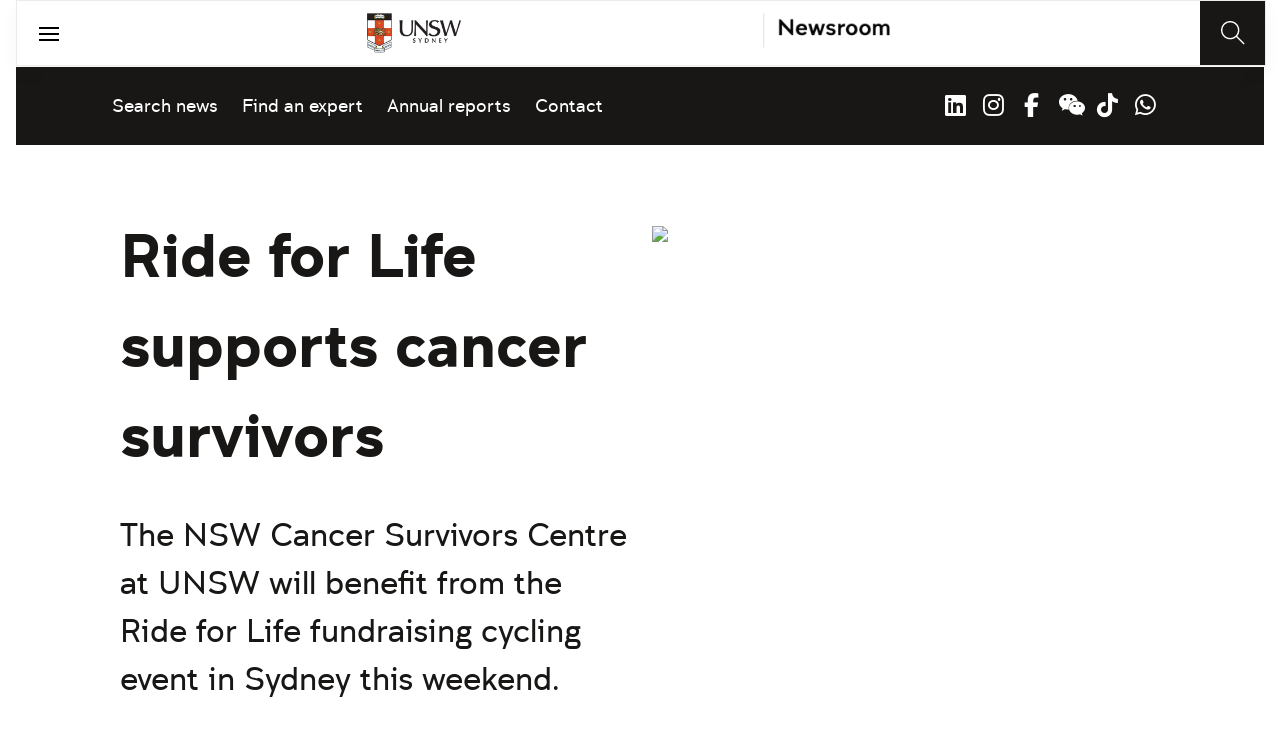

--- FILE ---
content_type: application/javascript;charset=utf-8
request_url: https://www.unsw.edu.au/etc.clientlibs/unsw-common/clientlibs/clientlib-vendor/browsercheck.min.8.0.2.2026_0112_1210019_0007301153.js
body_size: 1167
content:
/*
 modernizr 3.6.0 (Custom Build) | MIT *
 https://modernizr.com/download/?-arrow-cssgrid_cssgridlegacy-flexbox-picture-templatestrings !*/
!function(t,u,x){function k(a){return a.replace(/([a-z])-([a-z])/g,function(b,c,g){return c+g.toUpperCase()}).replace(/^-/,"")}function f(a,b){return function(){return a.apply(b,arguments)}}function n(a){return a.replace(/([A-Z])/g,function(b,c){return"-"+c.toLowerCase()}).replace(/^ms-/,"-ms-")}function p(){return"function"!=typeof u.createElement?u.createElement(arguments[0]):C?u.createElementNS.call(u,"http://www.w3.org/2000/svg",arguments[0]):u.createElement.apply(u,arguments)}function B(a,b,
c,g){var e,d,l,m=p("div");var q=u.body;var v=(q||(q=p(C?"svg":"body"),q.fake=!0),q);if(parseInt(c,10))for(;c--;)q=p("div"),q.id=g?g[c]:"modernizr"+(c+1),m.appendChild(q);return e=p("style"),e.type="text/css",e.id="smodernizr",(v.fake?v:m).appendChild(e),v.appendChild(m),e.styleSheet?e.styleSheet.cssText=a:e.appendChild(u.createTextNode(a)),m.id="modernizr",v.fake&&(v.style.background="",v.style.overflow="hidden",l=y.style.overflow,y.style.overflow="hidden",y.appendChild(v)),d=b(m,a),v.fake?(v.parentNode.removeChild(v),
y.style.overflow=l,y.offsetHeight):m.parentNode.removeChild(m),!!d}function H(a,b){var c=a.length;if("CSS"in t&&"supports"in t.CSS){for(;c--;)if(t.CSS.supports(n(a[c]),b))return!0;return!1}if("CSSSupportsRule"in t){for(var g=[];c--;)g.push("("+n(a[c])+":"+b+")");return g=g.join(" or "),B("@supports ("+g+") { #modernizr { position: absolute; } }",function(e){if("getComputedStyle"in t){e=getComputedStyle.call(t,e,null);var d=t.console;null!==e?e=e.getPropertyValue("position"):d&&d[d.error?"error":"log"].call(d,
"getComputedStyle returning null, its possible modernizr test results are inaccurate")}else e=e.currentStyle&&e.currentStyle.position;return"absolute"==e})}return x}function I(a,b,c,g){function e(){q&&(delete w.style,delete w.modElem)}if(g="undefined"===typeof g?!1:g,"undefined"!==typeof c){var d=H(a,c);if("undefined"!==typeof d)return d}var l,m;for(d=["modernizr","tspan","samp"];!w.style&&d.length;){var q=!0;w.modElem=p(d.shift());w.style=w.modElem.style}var v=a.length;for(d=0;v>d;d++)if(l=a[d],
m=w.style[l],!!~(""+l).indexOf("-")&&(l=k(l)),w.style[l]!==x){if(g||"undefined"===typeof c)return e(),"pfx"==b?l:!0;try{w.style[l]=c}catch(K){}if(w.style[l]!=m)return e(),"pfx"==b?l:!0}return e(),!1}function D(a,b,c,g,e){var d=a.charAt(0).toUpperCase()+a.slice(1),l=(a+" "+E.join(d+" ")+d).split(" ");if("string"===typeof b||"undefined"===typeof b)var m=I(l,b,g,e);else{l=(a+" "+F.join(d+" ")+d).split(" ");a:{a=l;for(var q in a)if(a[q]in b){b=!1===c?a[q]:(m=b[a[q]],"function"===typeof m?f(m,c||b):m);
break a}b=!1}m=b}return m}function A(a,b,c){return D(a,x,x,b,c)}var z=[],r={_version:"3.6.0",_config:{classPrefix:"",enableClasses:!0,enableJSClass:!0,usePrefixes:!0},_q:[],on:function(a,b){var c=this;setTimeout(function(){b(c[a])},0)},addTest:function(a,b,c){z.push({name:a,fn:b,options:c})},addAsyncTest:function(a){z.push({name:null,fn:a})}},h=function(){};h.prototype=r;h=new h;h.addTest("picture","HTMLPictureElement"in t);h.addTest("templatestrings",function(){try{eval("``");var a=!0}catch(b){}return!!a});
h.addTest("arrow",function(){try{eval("()\x3d\x3e{}")}catch(a){return!1}return!0});var J=[],E=r._config.usePrefixes?["Moz","O","ms","Webkit"]:[];r._cssomPrefixes=E;var F=r._config.usePrefixes?["moz","o","ms","webkit"]:[];r._domPrefixes=F;var y=u.documentElement,C="svg"===y.nodeName.toLowerCase(),G={elem:p("modernizr")};h._q.push(function(){delete G.elem});var w={style:G.elem.style};h._q.unshift(function(){delete w.style});r.testAllProps=D;r.testAllProps=A;h.addTest("flexbox",A("flexBasis","1px",!0));
h.addTest("cssgridlegacy",A("grid-columns","10px",!0));h.addTest("cssgrid",A("grid-template-rows","none",!0));(function(){var a,b,c,g,e;for(e in z)if(z.hasOwnProperty(e)){if(a=[],b=z[e],b.name&&(a.push(b.name.toLowerCase()),b.options&&b.options.aliases&&b.options.aliases.length))for(c=0;c<b.options.aliases.length;c++)a.push(b.options.aliases[c].toLowerCase());c="function"===typeof b.fn?b.fn():b.fn;for(g=0;g<a.length;g++){var d=a[g];d=d.split(".");1===d.length?h[d[0]]=c:(!h[d[0]]||h[d[0]]instanceof
Boolean||(h[d[0]]=new Boolean(h[d[0]])),h[d[0]][d[1]]=c);J.push((c?"":"no-")+d.join("-"))}}})();delete r.addTest;delete r.addAsyncTest;for(r=0;r<h._q.length;r++)h._q[r]();t.Modernizr=h}(window,document);
(function(){function t(k){var f=$("a[href], area[href], input:not([disabled]), select:not([disabled]), textarea:not([disabled]), button:not([disabled]), iframe, object, embed, *[tabindex], *[contenteditable]",k);$("[tabindex]",k).each(function(){var n=$(this);n.attr("data-default-tabindex",n.attr("tabindex"));f.add(n)});f.attr("tabindex","-1")}function u(k){k=$("[tabindex]",k);k.removeAttr("tabindex");k.each(function(){var f=$(this);f.attr("data-default-tabindex")&&(f.attr("tabindex",f.attr("data-default-tabindex")),
f.removeAttr("data-default-tabindex"))})}function x(){function k(p,B){p.removeClass("show-modal");t(p);u(B)}var f=$("#browsercheck-modal"),n=$("body");t(n);u(f);f.addClass("show-modal");$(".uds-modal__close-button",f).on("click",function(){k(f,n)}).focus();f.keyup(function(p){27===p.keyCode&&k(f,n)});f.on("click",function(){k(f,n)});$(".uds-modal__content",f).on("click",function(p){p.stopPropagation()})}setTimeout(function(){var k={"Picture Element":Modernizr.picture,"CSS grid":Modernizr.cssgrid,
"ES6 Template Strings":Modernizr.templatestrings,"ES6 Arrow Functions":Modernizr.arrow,flexbox:Modernizr.flexbox},f=[],n;for(n in k)k[n]||f.push(n);f.length&&(k='\x3cdiv id\x3d"browsercheck-modal" class\x3d"uds-modal show-modal" aria-labelledby\x3d"browsercheck-modal__header" tabindex\x3d"-1"\x3e  \x3cspan class\x3d"screen-reader-only" tabindex\x3d"-1"\x3eDialog\x3c/span\x3e  \x3cdiv class\x3d"uds-modal__content"\x3e    \x3cdiv class\x3d"uds-modal__close-container tooltip"\x3e      \x3cspan class\x3d"tooltip__text"\x3eClose\x3c/span\x3e      \x3cbutton class\x3d"uds-modal__close-button" aria-label\x3d"Close"\x3e        \x3ci class\x3d"fa fa-times uds-modal__close-icon"\x3e        \x3c/i\x3e      \x3c/button\x3e    \x3c/div\x3e    \x3cdiv class\x3d"uds-modal__text"\x3e      \x3ch1 id\x3d"browsercheck-modal__header" class\x3d"h3"\x3eHmm... something\'s not right.\x3c/h1\x3e      \x3cp\x3ePlease update your web browser for the best experience on this site.\x3c/p\x3e\x3ch2 class\x3d"h4"\x3eRecommended browsers\x3c/h2\x3e\x3cul style\x3d"list-style-type: none;padding-left:0;"\x3e  \x3cli\x3e\x3ca href\x3d"https://www.google.com/intl/en_au/chrome" target\x3d"_blank"\x3eChrome Browser\x3ci class\x3d"fa fa-external-link-alt" style\x3d"margin-left:1rem;color:#3f61c4;"\x3e\x3c/i\x3e\x3c/a\x3e\x3c/li\x3e  \x3cli\x3e\x3ca href\x3d"https://www.mozilla.org/en-US/firefox/new" target\x3d"_blank"\x3eFirefox Browser\x3ci class\x3d"fa fa-external-link-alt" style\x3d"margin-left:1rem;color:#3f61c4;"\x3e\x3c/i\x3e\x3c/a\x3e\x3c/li\x3e  \x3cli\x3e\x3ca href\x3d"https://www.microsoft.com/en-us/edge" target\x3d"_blank"\x3eMicrosoft Edge Browser\x3ci class\x3d"fa fa-external-link-alt" style\x3d"margin-left:1rem;color:#3f61c4;"\x3e\x3c/i\x3e\x3c/a\x3e\x3c/li\x3e\x3c/ul\x3e    \x3c/div\x3e  \x3c/div\x3e  \x3cdiv class\x3d"uds-modal__overlay"\x3e\x3c/div\x3e\x3c/div\x3e',
$(".root").prepend(k),x(),console.warn("Missing browser features:\n"+f.join("\n")))},5E3)})();